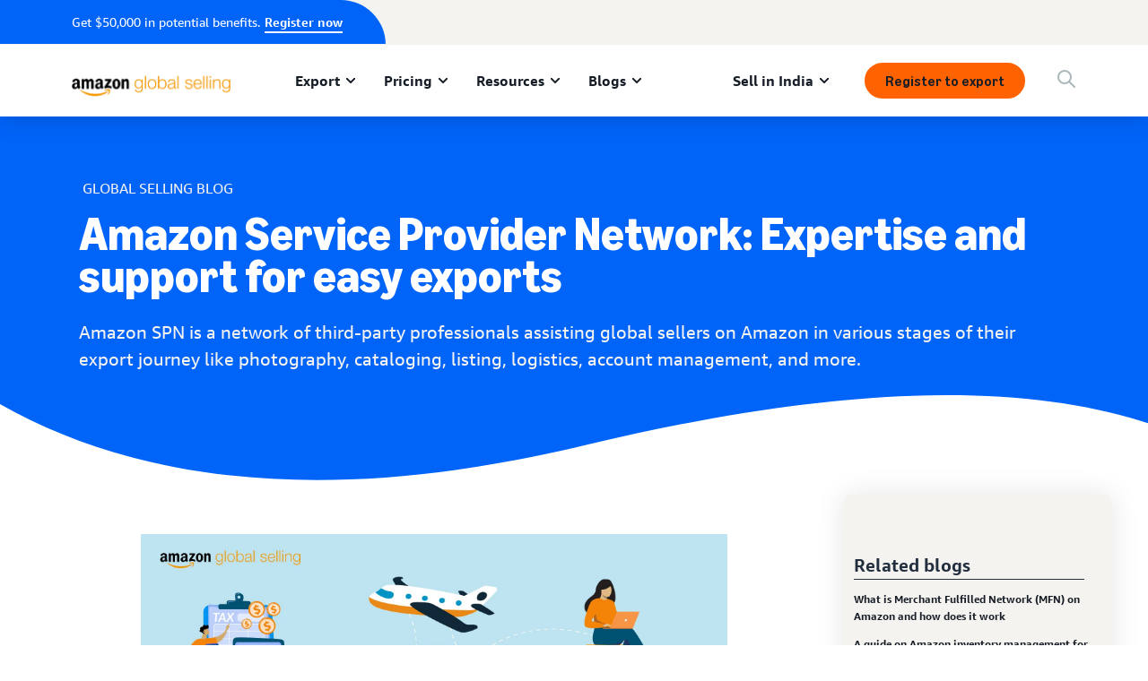

--- FILE ---
content_type: image/svg+xml
request_url: https://m.media-amazon.com/images/G/31/amazonservices/AGS/Hero-Confident-04_Amazon_Global_Selling_Assistant.svg
body_size: 3416
content:
<svg xmlns="http://www.w3.org/2000/svg" viewBox="0 0 297.68 1026.14"><defs><style>.cls-1{fill:#098094;}.cls-2{fill:#e7be6a;}.cls-3{fill:#00a3b2;}.cls-4{fill:#f68e1f;}.cls-5{fill:#05464f;}.cls-6{fill:#19a3b2;}.cls-7{fill:#85d0db;}.cls-10,.cls-12,.cls-14,.cls-15,.cls-8{fill:none;stroke-linecap:round;stroke-miterlimit:10;}.cls-8{stroke:#f9a526;}.cls-9{fill:#995e29;}.cls-10,.cls-12{stroke:#042f36;}.cls-10,.cls-15{stroke-width:2px;}.cls-11{fill:#fbe8b3;}.cls-12{stroke-width:4px;}.cls-13{fill:#4d4e4f;}.cls-14{stroke:#19a3b2;}.cls-15{stroke:#995e29;}</style></defs><g id="Layer_2" data-name="Layer 2"><g id="Layer_3" data-name="Layer 3"><path id="Left_Shoe" data-name="Left Shoe" class="cls-1" d="M191.68,1000.4c-.37,6.48-24,15-44.75,8.24-17.58-5.67-23.59-27.14-34.08-42.49,9.92-14.79,13.77-26.32,21.91-24.72,4.82.94,6.77,10.58,9.41,19.61,2.2,7.5,4.88,14.59,10.06,16,6,1.59,16.22,6.28,24.46,11.27C186.05,992.72,191.84,997.43,191.68,1000.4Z"/><path id="Left_Foot" data-name="Left Foot" class="cls-2" d="M178.69,988.27c-7.71,7.72-22.55,9.36-31.2,2.21-8.08-6.69-8.92-20.46-3.32-29.44,2.2,7.5,4.88,14.59,10.06,16C160.25,978.59,170.45,983.28,178.69,988.27Z"/><path class="cls-3" d="M273.55,674.34,262,704.88h0l-4.9,12.91-3.34,8.81L177.67,927.26l-7.27,19.17-1.91,5.05-8.05,21.25a46.79,46.79,0,0,1-20.13-1.39c-3.37-1-5.49-4.18-7-7.86q-1.16-12.79-2.3-25.6c16.67-69.74,31.07-134.18,46.56-201.14.15-.65.31-1.31.45-2,.08-.32-.42,24.35-.42,24.35l7.07-26.46h0l.61-2.27v.31c.61-2.11,1.18-4.29,1.68-6.53l-2,.05c-.95,0-3,0-4.53.08q1-4.2,1.95-8.44h0a.45.45,0,0,0,0-.11c.13-.53.26-1.07.38-1.62,1-4.23,9.74-41.44,13.28-56.1.43-1.82.87-3.62,1.3-5.44l20,5.7Z"/><path id="Right_Shoe" data-name="Right Shoe" class="cls-1" d="M140.94,993.67c-8.62,10.11-15.59,15.91-15.18,24,.65,12.94,59.4,10.31,63-2.58,2.15-7.74-13.22-20.31-28.7-23.26C156.4,991.1,146.65,987,140.94,993.67Z"/><path id="Right_Foot" data-name="Right Foot" class="cls-2" d="M148.05,993.48c-9.18,2.4-14.6,15.22-11.23,18.09,7.56,6.45,35.06,2.71,36.7-6.48C175,996.87,156,991.4,148.05,993.48Z"/><path class="cls-4" d="M133.3,963.48c-2.34-5.62-3.26-12.39-5.09-14,.94-3.88,1.86-7.76,2.79-11.6Q132.14,950.68,133.3,963.48Z"/><path class="cls-1" d="M185.27,730.39v.31l-.08,2h0l-7.51,194.59-7.27,19.17-1.7,47.35a46.38,46.38,0,0,1-18.06,5.06,48.47,48.47,0,0,1-7.23-1.09,47.73,47.73,0,0,1-7.23-2.32q-1.43-16-2.88-31.95-1.16-12.79-2.3-25.6-9.37-103.78-18.74-207.57c-.06-.73-.37-4.26-.81-9.15-.16-1.68-.33-3.51-.5-5.44-.39-4.33-.82-9.17-1.26-13.89-.51-5.75-1-11.31-1.41-15.55s-.62-7-.67-7.59l30.72-1.48h0l13.22-.63,28.58-1.38-1.47,40.94-.29,8.19-.31,8.45-.07,2c.08-.32-.42,24.35-.42,24.35l7.07-26.46h0Z"/><path class="cls-3" d="M180.15,675.2l-1.72,40.94-.35,8.19-.36,8.45-.08,2L168.7,946.43l-2,47.35c-4,1.76-9.18,3.75-19,4.33A69.09,69.09,0,0,1,130.32,995c-.84-8-18-176.48-28.27-264.38-3.36-28.69-6-48.8-7.1-52l36.1-1.48,15.53-.63Z"/><path class="cls-1" d="M180.15,675.2l-1.8,40.94-.36,8.19-.37,8.45c-30,.26-56.63-.9-75.57-2.12-3.36-28.69-6-48.8-7.1-52l36.1-1.48,15.53-.63Z"/><path class="cls-1" d="M292.55,709.67a309.18,309.18,0,0,1-35.48,8.13l-3.34,8.81a488.06,488.06,0,0,1-68.55,6h-.52c.21-.65.41-1.3.6-2,.61-2.11,1.18-4.29,1.68-6.53.71-3,1.32-6,1.86-9.13,3.79-21.63,4.52-45.63,7.28-57l21.27.26,50.13.61s2,5.32,6.71,15.18c3,6.4,7.11,14.7,12.43,24.7Q289.38,703.93,292.55,709.67Z"/><path class="cls-5" d="M297.68,708.09q-2.54.81-5.13,1.58a309.18,309.18,0,0,1-35.48,8.13,485.53,485.53,0,0,1-70.13,6.37l-2,.05c-.95,0-3,0-4.53.08-1,0-1.8,0-2.05,0h-.31c-17.79.14-47.6-1.78-66.63-3.17-4.14-.3-7.75-.57-10.62-.8l-7.2-.58V648.31l67.72.82h0l2.55,0,33.51.42,71.32.86s6.62,17.06,22.88,46.79C293.51,700.67,295.54,704.29,297.68,708.09Z"/><path id="Ponytail" class="cls-5" d="M82,179.49s21.37-20,20.18-45.55C101.06,110.49,71.43,86.25,73,53.75,74.05,30.89,95.94,4.9,115.7,9.1c6,1.28,10.59,5.08,14.82,10.29,19.78,24.34,39,76.86,14.73,119.74-22.62,39.4-42,38.18-42,38.18s4.18-9.5,2.19-11.18A30,30,0,0,1,82,179.49Z"/><ellipse id="Ponytail_Knot" data-name="Ponytail Knot" class="cls-6" cx="120.55" cy="44.99" rx="8.38" ry="11"/><path id="Hair_back" data-name="Hair back" class="cls-5" d="M141.16,118.37c-20.5-10.42-26.95-37-26.4-58.07,1-38.46,32.33-54,59.33-59.07,33.49-6.34,72.14,13.17,70.39,28.65-2,17.85-5,9.05-19.86,20.62-40.39,31.49-38.14,69.15-63.09,72.39C152.4,124.08,145.13,120.38,141.16,118.37Z"/><path id="Cape" class="cls-1" d="M169.35,626.39s0,0,0,.06c-6.94,26.33-18.43,45.44-35.6,53.19-32.16,14.5-75.73,5.1-104.9-10.45v0L63.23,561.47h0C80.59,477.81,90.7,361.16,81,228a14.56,14.56,0,0,1,4.73,1.16C131.92,248.36,192.29,499,169.35,626.39Z"/><g id="Left_Arm" data-name="Left Arm"><path id="Left_Arm-2" data-name="Left Arm" class="cls-2" d="M232.71,520.17l23.71,2.66c3.81-5.87,7.08-28.11,5.63-52.66-2.29-38.47,5.65-91.35-5.45-108.1,2.85-37.95-3.19-83.34-.18-126.31l-23.71-24.31Z"/><path class="cls-7" d="M256.42,238.56c-3.63,1.51-7.13,2.84-10.48,4a188.57,188.57,0,0,1-28.06,7.7,94.07,94.07,0,0,1-10.32,1.51l-.68-1.9-10.38-29-11.14-31.17s9.2-10.6,21.19-15.78A36.73,36.73,0,0,1,212,172a23.8,23.8,0,0,1,18.14,2.08c16.47,9.32,23.39,33.66,25.53,54.22.18,1.73.33,3.41.45,5.06S256.37,236.88,256.42,238.56Z"/><path class="cls-5" d="M256.16,233.36l-38.28,16.92a94.07,94.07,0,0,1-10.32,1.51l-.68-1.9,48.83-21.59C255.89,230,256,231.71,256.16,233.36Z"/></g><path class="cls-8" d="M189.12,310c11-3.54,21.95-3.66,36-4.15"/><path class="cls-5" d="M169.34,626.45c-6.24,34.63-18.64,60.14-39.17,69.41-33.93,15.31-80.6,4-109.61-13.1a117.71,117.71,0,0,0,8.28-13.57c29.17,15.55,72.74,24.95,104.9,10.45C150.91,671.89,162.4,652.78,169.34,626.45Z"/><path id="Ear" class="cls-2" d="M160.77,106.3c-18.35,3.77-28.92-14.89-26.64-27.65,1.5-8.46,13.71-15.68,17.09-5S156.5,92,160.77,106.3Z"/><path class="cls-7" d="M297.68,695.11c-1.91.72-3.92,1.42-6.06,2.11-1.6.52-3.28,1-5,1.55-7.3,2.17-15.62,4.22-24.65,6.11h0c-22.67,4.76-82.06,11.16-83.29,11.25-24.36,1.73-79.76-.62-85.05-1.52l-1.26-.22a83.35,83.35,0,0,1-16.57-4.53c.23-2.55.45-5.22.67-8,.41-5.16.78-10.71,1.15-16.56,5.15-82.71,7.1-227.55,22.36-258.74,46.26-94.51.12-130.12-5.71-157.69-7.73-36.64-28.22-58.89-7.2-67.65,15.12-6.3,30.79-13.25,46.17-19,26.73-9.92,52.62-16.05,73.31-8.38,1.18.43,2.32.91,3.46,1.43A221.84,221.84,0,0,0,227.49,214c6.34,11.14,12.83,20.54,18.45,28.59,10.14,14.54,17.5,24.72,16.22,32.9-2,12.7-14.64,16.45-21.44,27.48-1.34,46.26-5.78,78.85-.87,122C251.79,530.13,287.71,641.42,297.68,695.11Z"/><path id="Neck_Outline" data-name="Neck Outline" class="cls-5" d="M228.39,216.91l-31.89,3.94-57.09,7-6.17-45.61c26.73-9.92,52.62-16.05,73.31-8.38A36.73,36.73,0,0,1,212,172c6.53,14.11,13.1,34.48,15.45,42C228.07,215.83,228.39,216.91,228.39,216.91Z"/><path class="cls-2" d="M218.59,210.12s-33.23-.75-77.92,10c0,4-28.09-13.64-20.95-24.66,10.24-15.83,28.46-19.73,32-77.89,0-.3,0-.59,0-.87a54.74,54.74,0,0,1,1.9-11.22,25.57,25.57,0,0,1,5.51-10.45,12.34,12.34,0,0,1,6.52-3.92c6.32-1.35,12.05,3.73,16.8,11.93h0a85.33,85.33,0,0,1,6.65,15c3.5,10.16,2.64,17.19,2.51,25a63.81,63.81,0,0,0,.3,8.16,58.57,58.57,0,0,0,4.68,17.29C213.81,186.49,218.59,210.12,218.59,210.12Z"/><path class="cls-9" d="M191.63,143.1a24.73,24.73,0,0,1-6.27.81c-16.71,0-30.4-16.89-31.73-38.38,2.61-8.92,7.28-13.37,12-14.37,9.63-2.06,17.91,10.84,23.46,27C192.62,128.28,191.76,135.31,191.63,143.1Z"/><ellipse class="cls-10" cx="212.47" cy="100.11" rx="1.99" ry="2.55"/><ellipse class="cls-10" cx="213.65" cy="112.25" rx="5.16" ry="10.45" transform="translate(-3.66 7.25) rotate(-1.93)"/><circle class="cls-10" cx="214.85" cy="129.01" r="6.55"/><path id="Face" class="cls-2" d="M214.85,23.85c13.5,9.33,11.65,33.08,13.54,56.42,2.52,31.06-12,55.49-31.67,56.45C169.78,138,137.71,97.19,147.2,53,156.3,10.64,192.79,8.62,214.85,23.85Z"/><ellipse id="Bindi" class="cls-6" cx="203.22" cy="60.3" rx="2.85" ry="3.27"/><g id="Right_Arm" data-name="Right Arm"><path id="Right_Arm-2" data-name="Right Arm" class="cls-2" d="M60.32,229C40.89,240.32-2.19,323.41.09,330.58s77.47,81,96.67,87.85,12.17-9.89,12.17-9.89L38.88,319.49s39.77-38.14,50.53-57.05C96.8,249.46,72,222.16,60.32,229Z"/><path class="cls-7" d="M120.14,247.18,91.19,268.61l-4.37,3.22-5.32,3.94s-.16-.47-.52-1.34a95.43,95.43,0,0,0-29.15-37.86l-1-.81c.56-.7,1.15-1.42,1.73-2.16,1.06-1.34,2.16-2.75,3.32-4.21,13.78-17.47,33.39-41.48,51.39-33.63C122.4,202.37,120.14,247.18,120.14,247.18Z"/><path id="Right_Finger" data-name="Right Finger" class="cls-11" d="M90.34,449.32c-3.58.17-8.86-7.08-7-9.2,1.6-1.82,8.28.13,9.23,4.44C93.23,447.54,92.63,449.21,90.34,449.32Z"/><path id="Right_Finger-2" data-name="Right Finger" class="cls-9" d="M90.34,449.32c-3.58.17-8.86-7.08-7-9.2,1.6-1.82,8.28.13,9.23,4.44C93.23,447.54,92.63,449.21,90.34,449.32Z"/><path id="Right_Hand" data-name="Right Hand" class="cls-2" d="M91.06,456.67c-6.75-6.45-15.25-10.8-14-13.35,2-3.87,10.35,2.85,10.35,2.85S90,442.79,90.61,440c-2.7-2.7-5.4-13.35,4.2-21.9,5.68-5.06,10.37-11.61,13.19-9,1.81,1.68,5.72,8.13-.14,18.9-10.2,18.74-8.85,28-13.28,29.24C93.41,457.59,92.77,458.3,91.06,456.67Z"/><path class="cls-5" d="M91.19,268.61l-4.37,3.22c-.47-1.06-.95-2.11-1.46-3.14a81.77,81.77,0,0,0-12.21-18.27,82,82,0,0,0-19.29-16c-.45-.26-.89-.53-1.34-.78,1.06-1.34,2.16-2.75,3.32-4.21.7.4,1.39.83,2.08,1.25a86.23,86.23,0,0,1,19.2,16.27,87.72,87.72,0,0,1,11.61,16.7C89.6,265.25,90.42,266.91,91.19,268.61Z"/></g><path id="Scarf" class="cls-6" d="M78.61,204.45c-.39-.67,10.62-31.43,46.38-25.58,31.38,5.12,24.56,61.5,78.05,60.26,17.87-.42,35.12-24.57,32.21-40.59-3.27-18-26.62-22.8-32.07-25.77,17.72-9.3,37.87,1.93,46.62,24.18,10,25.36-10,54.36-47.55,66.33-42.25,13.47-57.93-14.95-76.8-38.37-8.48-10.52-18.59-23.94-26.15-27C88.85,197.08,78.85,204.86,78.61,204.45Z"/><path id="Hair_Front" data-name="Hair Front" class="cls-5" d="M237.19,23.85a11.57,11.57,0,0,1-3.27,10.81C202,28.12,176.36,59.29,155.49,47.73c-2.76,13.83,6.79,30.88-.41,32.45-5.2,1.14-.49-9.09-12-11.87-14.21-3.44-25.7-20.17-14.22-36.67C153.71-4.1,233.22,7.61,237.19,23.85Z"/><path id="Necklace" class="cls-12" d="M191.93,151.26a12.75,12.75,0,0,1-9.71,4.59c-15,.65-23.63-14.59-30.49-39.1-.5-1.84-1-3.72-1.51-5.67"/><ellipse class="cls-13" cx="151.47" cy="102.02" rx="1.99" ry="2.55"/><ellipse class="cls-6" cx="152.64" cy="114.16" rx="5.16" ry="10.45" transform="translate(-3.76 5.2) rotate(-1.93)"/><circle class="cls-10" cx="153.85" cy="130.92" r="6.55"/><path class="cls-14" d="M134.73,304.3c2.2,4.73,11,10.24,19.88,9.39"/><path class="cls-15" d="M178.9,112.15a9,9,0,0,0,3.52,4.69,8.85,8.85,0,0,0,4.68,1.46"/><path class="cls-15" d="M203.81,106.73a9,9,0,0,0,5.13-2.82c1.54-1.74.47-3.63.6-4.44"/></g></g></svg>

--- FILE ---
content_type: image/svg+xml
request_url: https://m.media-amazon.com/images/G/01/sell/navigation/logos/amazon-in-half-logo-REV.svg
body_size: 3871
content:
<?xml version="1.0" encoding="UTF-8"?>
<svg width="105" height="30" viewBox="0 0 105 30" fill="none" xmlns="http://www.w3.org/2000/svg">
<g clip-path="url(#clip0_3774_68)">
<path d="M4.39166 15.9064C3.52492 15.9064 2.76195 15.7172 2.10275 15.3388C1.44354 14.9481 0.930823 14.411 0.564598 13.7274C0.198372 13.0315 0.0152588 12.2319 0.0152588 11.3286C0.0152588 10.4252 0.283824 9.28993 0.820956 8.47202C1.37029 7.65412 2.14547 7.02543 3.14649 6.58596C4.15971 6.14649 5.34384 5.92675 6.69888 5.92675C8.05392 5.92675 7.82808 5.96948 8.21872 6.05493V5.6704C8.21872 4.74262 8.04781 4.0529 7.706 3.60122C7.36419 3.13733 6.84537 2.90539 6.14954 2.90539C5.02645 2.90539 4.3062 3.49746 3.98881 4.68159C3.89115 5.0234 3.68972 5.16989 3.38454 5.12106L0.894201 4.68159C0.711088 4.64496 0.582909 4.56562 0.509664 4.44354C0.448626 4.32146 0.442522 4.15666 0.491352 3.94913C0.808748 2.70397 1.48016 1.73957 2.50559 1.05595C3.54323 0.360122 4.84334 0.012207 6.4059 0.012207C7.96846 0.012207 9.67141 0.512716 10.6358 1.51373C11.6124 2.51475 12.1007 3.97355 12.1007 5.89013V15.1007C12.1007 15.235 12.0519 15.351 11.9542 15.4486C11.8566 15.5463 11.7589 15.5768 11.6246 15.5768H9.24415C8.95117 15.5768 8.76806 15.4181 8.69481 15.1007L8.32859 13.3795H8.1821C7.85249 14.1851 7.35809 14.8077 6.69888 15.2472C6.05188 15.6867 5.28281 15.9064 4.39166 15.9064ZM4.00712 10.8891C4.00712 11.5361 4.17192 12.0549 4.50153 12.4456C4.84334 12.824 5.30112 13.0132 5.87487 13.0132C6.44863 13.0132 7.2116 12.6775 7.61445 12.0061C8.01729 11.3225 8.21872 10.3459 8.21872 9.0763V8.1058C7.87691 8.04476 7.55341 8.01424 7.24822 8.01424C6.2472 8.01424 5.45371 8.2767 4.86775 8.80163C4.294 9.31434 4.00712 10.0102 4.00712 10.8891ZM14.3713 0.817904C14.3713 0.683621 14.414 0.573753 14.4995 0.488301C14.5972 0.39064 14.7131 0.34181 14.8474 0.34181H17.2645C17.3988 0.34181 17.5086 0.384537 17.5941 0.469989C17.6918 0.555442 17.7528 0.671414 17.7772 0.817904L18.1434 2.61241H18.2899C18.6195 1.77009 19.0895 1.1292 19.6999 0.689725C20.3225 0.238046 21.0549 0.012207 21.8973 0.012207C22.7396 0.012207 23.5758 0.250254 24.2228 0.726347C24.882 1.20244 25.3886 1.87996 25.7426 2.7589H25.8891C26.4262 1.83113 27.0305 1.1414 27.7019 0.689725C28.3733 0.238046 29.1241 0.012207 29.9542 0.012207C30.7843 0.012207 31.6389 0.256358 32.2981 0.744659C32.9695 1.23296 33.4822 1.92879 33.8362 2.83215C34.1902 3.7355 34.3672 4.80366 34.3672 6.03662V15.1007C34.3672 15.235 34.3184 15.351 34.2208 15.4486C34.1353 15.5341 34.0254 15.5768 33.8911 15.5768H30.9613C30.8271 15.5768 30.7111 15.5341 30.6134 15.4486C30.528 15.351 30.4852 15.235 30.4852 15.1007V6.3296C30.4852 5.43845 30.3143 4.75483 29.9725 4.27874C29.6307 3.80264 29.1363 3.5646 28.4893 3.5646C27.8423 3.5646 27.238 3.84537 26.8596 4.40692C26.4934 4.96846 26.3103 5.78026 26.3103 6.84232V15.1007C26.3103 15.235 26.2614 15.351 26.1638 15.4486C26.0783 15.5341 25.9685 15.5768 25.8342 15.5768H22.9044C22.7701 15.5768 22.6541 15.5341 22.5565 15.4486C22.471 15.351 22.4283 15.235 22.4283 15.1007V6.3296C22.4283 5.43845 22.2574 4.75483 21.9156 4.27874C21.5738 3.80264 21.0793 3.5646 20.4323 3.5646C19.7854 3.5646 19.1811 3.84537 18.8026 4.40692C18.4364 4.96846 18.2533 5.78026 18.2533 6.84232V15.1007C18.2533 15.235 18.2045 15.351 18.1068 15.4486C18.0214 15.5341 17.9115 15.5768 17.7772 15.5768H14.8474C14.7131 15.5768 14.5972 15.5341 14.4995 15.4486C14.414 15.351 14.3713 15.235 14.3713 15.1007V0.817904ZM36.2716 11.3286C36.2716 10.2421 36.5402 9.28993 37.0773 8.47202C37.6267 7.65412 38.4018 7.02543 39.4028 6.58596C40.4161 6.14649 41.6002 5.92675 42.9552 5.92675C44.3103 5.92675 44.0844 5.96948 44.4751 6.05493V5.6704C44.4751 4.74262 44.3042 4.0529 43.9624 3.60122C43.6205 3.13733 43.1017 2.90539 42.4059 2.90539C41.2828 2.90539 40.5626 3.49746 40.2452 4.68159C40.1475 5.0234 39.9461 5.16989 39.6409 5.12106L37.1506 4.68159C36.9674 4.64496 36.8393 4.56562 36.766 4.44354C36.705 4.32146 36.6989 4.15666 36.7477 3.94913C37.0651 2.70397 37.7365 1.73957 38.762 1.05595C39.7996 0.360122 41.0997 0.012207 42.6623 0.012207C44.2248 0.012207 45.9278 0.512716 46.8922 1.51373C47.8688 2.51475 48.3571 3.97355 48.3571 5.89013V15.1007C48.3571 15.235 48.3082 15.351 48.2106 15.4486C48.1251 15.5341 48.0153 15.5768 47.881 15.5768H45.5005C45.2075 15.5768 45.0244 15.4181 44.9512 15.1007L44.5849 13.3795H44.4385C44.1088 14.1851 43.6144 14.8077 42.9552 15.2472C42.3082 15.6867 41.5392 15.9064 40.648 15.9064C39.7569 15.9064 39.0183 15.7172 38.3591 15.3388C37.6999 14.9481 37.1872 14.411 36.821 13.7274C36.4547 13.0315 36.2716 12.2319 36.2716 11.3286ZM40.2635 10.8891C40.2635 11.5361 40.4283 12.0549 40.7579 12.4456C41.0997 12.824 41.5575 13.0132 42.1312 13.0132C42.705 13.0132 43.468 12.6775 43.8708 12.0061C44.2737 11.3225 44.4751 10.3459 44.4751 9.0763V8.1058C44.1333 8.04476 43.8098 8.01424 43.5046 8.01424C42.5036 8.01424 41.7101 8.2767 41.1241 8.80163C40.5504 9.31434 40.2635 10.0102 40.2635 10.8891ZM50.3347 12.885C50.3347 12.6165 50.4079 12.3845 50.5544 12.1892L56.8169 3.41811H50.9573C50.823 3.41811 50.707 3.37538 50.6094 3.28993C50.5239 3.19227 50.4812 3.0763 50.4812 2.94201V0.817904C50.4812 0.683621 50.5239 0.573753 50.6094 0.488301C50.707 0.39064 50.823 0.34181 50.9573 0.34181H60.589C60.7233 0.34181 60.8332 0.39064 60.9186 0.488301C61.0163 0.573753 61.0651 0.683621 61.0651 0.817904V3.03357C61.0651 3.30214 60.9919 3.53408 60.8454 3.7294L55.1689 11.53C55.5107 11.469 55.8586 11.4385 56.2126 11.4385C57.0916 11.4385 57.8973 11.5178 58.6297 11.6765C59.3744 11.823 60.1434 12.0671 60.9369 12.409C61.2177 12.531 61.3581 12.7386 61.3581 13.0315V15.1373C61.3581 15.3327 61.2971 15.4669 61.175 15.5402C61.0529 15.6012 60.9003 15.5951 60.7172 15.5219C59.8016 15.1801 58.9898 14.942 58.2818 14.8077C57.586 14.6612 56.823 14.588 55.9929 14.588C55.1628 14.588 54.3693 14.6612 53.5758 14.8077C52.7945 14.9542 51.9278 15.1923 50.9756 15.5219C50.7925 15.5829 50.6399 15.5829 50.5178 15.5219C50.3957 15.4486 50.3347 15.3204 50.3347 15.1373V12.885ZM62.1638 7.95931C62.1638 6.46999 62.4507 5.12106 63.0244 3.91251C63.5982 2.69176 64.3856 1.73957 65.3866 1.05595C66.3998 0.360122 67.5229 0.012207 68.7558 0.012207C69.9888 0.012207 71.1241 0.360122 72.1251 1.05595C73.1384 1.73957 73.9318 2.69176 74.5056 3.91251C75.0916 5.12106 75.3845 6.46999 75.3845 7.95931C75.3845 9.44863 75.0916 10.8037 74.5056 12.0244C73.9318 13.233 73.1384 14.1851 72.1251 14.881C71.1241 15.5646 70.001 15.9064 68.7558 15.9064C67.5107 15.9064 66.3998 15.5646 65.3866 14.881C64.3856 14.1851 63.5982 13.233 63.0244 12.0244C62.4507 10.8037 62.1638 9.44863 62.1638 7.95931ZM66.1923 7.95931C66.1923 9.50966 66.412 10.706 66.8515 11.5483C67.2909 12.3784 67.9257 12.7935 68.7558 12.7935C69.586 12.7935 70.2269 12.3784 70.6785 11.5483C71.1302 10.706 71.3561 9.50966 71.3561 7.95931C71.3561 6.40895 71.1302 5.21872 70.6785 4.38861C70.2269 3.54629 69.586 3.12513 68.7558 3.12513C67.9257 3.12513 67.2909 3.54629 66.8515 4.38861C66.412 5.21872 66.1923 6.40895 66.1923 7.95931ZM77.3622 0.817904C77.3622 0.683621 77.4049 0.573753 77.4903 0.488301C77.588 0.39064 77.704 0.34181 77.8383 0.34181H80.2553C80.3896 0.34181 80.4995 0.384537 80.5849 0.469989C80.6826 0.555442 80.7436 0.671414 80.7681 0.817904L81.1343 2.61241H81.2808C81.6104 1.7823 82.0926 1.1414 82.7274 0.689725C83.3744 0.238046 84.1312 0.012207 84.998 0.012207C85.8647 0.012207 86.7253 0.256358 87.3967 0.744659C88.0804 1.23296 88.6053 1.92879 88.9715 2.83215C89.3377 3.7355 89.5209 4.80366 89.5209 6.03662V15.1007C89.5209 15.235 89.472 15.351 89.3744 15.4486C89.2889 15.5341 89.179 15.5768 89.0448 15.5768H86.115C85.9807 15.5768 85.8647 15.5341 85.767 15.4486C85.6816 15.351 85.6389 15.235 85.6389 15.1007V6.3296C85.6389 5.43845 85.4558 4.75483 85.0895 4.27874C84.7233 3.80264 84.2045 3.5646 83.5331 3.5646C82.8617 3.5646 82.2208 3.84537 81.8301 4.40692C81.4395 4.96846 81.2442 5.78026 81.2442 6.84232V15.1007C81.2442 15.235 81.1953 15.351 81.0977 15.4486C81.0122 15.5341 80.9023 15.5768 80.7681 15.5768H77.8383C77.704 15.5768 77.588 15.5341 77.4903 15.4486C77.4049 15.351 77.3622 15.235 77.3622 15.1007V0.817904Z" fill="white"/>
<path d="M10.1963 17.6827C9.96436 17.8658 9.91552 18.171 10.0498 18.5982C10.1719 18.9767 10.4588 19.4466 10.9104 20.0082C12.7294 22.2544 14.8962 24.1221 17.4109 25.6114C19.9257 27.1008 22.6175 28.1994 25.4862 28.9075C28.3672 29.6277 31.3092 29.9878 34.3123 29.9878C37.3153 29.9878 41.8199 29.4263 45.299 28.3032C48.7782 27.1923 51.6836 25.6298 54.0152 23.6155C54.8331 22.8953 55.2421 22.3215 55.2421 21.8943C55.2421 21.467 55.1749 21.5769 55.0407 21.4182C54.8575 21.235 54.6378 21.174 54.3814 21.235C54.1251 21.2961 53.765 21.4487 53.3011 21.6928C51.0671 22.8647 48.3448 23.7986 45.1342 24.4945C41.9359 25.2025 38.5971 25.5565 35.118 25.5565C31.6388 25.5565 26.6459 24.9705 22.6297 23.7986C18.6134 22.6267 15.0549 20.7956 11.9542 18.3052C11.5025 17.9512 11.1363 17.7254 10.8555 17.6277C10.5869 17.5301 10.3672 17.5484 10.1963 17.6827Z" fill="white"/>
<path d="M50.884 18.5982C50.6277 18.8424 50.5605 19.0987 50.6826 19.3673C50.7681 19.5626 50.9329 19.6725 51.177 19.6969C51.4212 19.7335 51.7691 19.7091 52.2208 19.6237C52.9532 19.465 53.7162 19.3551 54.5097 19.2941C55.3032 19.2452 55.9929 19.2574 56.5788 19.3307C57.1648 19.4161 57.531 19.5626 57.6775 19.7701C57.8973 20.0997 57.8179 20.7956 57.4395 21.8576C57.0732 22.9197 56.5727 23.9512 55.9379 24.9522C55.6938 25.3551 55.5473 25.6725 55.4985 25.9044C55.4496 26.1364 55.5107 26.3317 55.6816 26.4904C55.7915 26.6003 55.9135 26.6552 56.0478 26.6552C56.4018 26.6552 56.9145 26.3439 57.586 25.7213C58.7945 24.6715 59.6429 23.4263 60.1312 21.9858C60.3998 21.2412 60.5646 20.4599 60.6256 19.642C60.6867 18.8241 60.5951 18.2381 60.351 17.8841C60.119 17.5423 59.6063 17.2615 58.8128 17.0418C58.0315 16.822 57.2441 16.7122 56.4507 16.7122C54.9003 16.7122 53.4293 17.0784 52.0376 17.8108C51.5249 18.0916 51.1404 18.3541 50.884 18.5982Z" fill="white"/>
<path d="M98.3683 15.5769C98.3073 15.5769 98.2523 15.5524 98.2035 15.5036C98.1547 15.4548 98.1302 15.3998 98.1302 15.3388V8.1974C98.1302 8.12416 98.1516 8.06617 98.1943 8.02345C98.2432 7.98072 98.3012 7.95936 98.3683 7.95936H99.5768C99.6501 7.95936 99.7081 7.98072 99.7508 8.02345C99.7935 8.06617 99.821 8.12416 99.8332 8.1974L100.016 9.09466H100.09C100.254 8.66739 100.495 8.34084 100.813 8.115C101.136 7.88916 101.518 7.77625 101.957 7.77625C102.397 7.77625 102.812 7.89832 103.148 8.14247C103.489 8.38662 103.752 8.73759 103.935 9.19537C104.118 9.64705 104.21 10.1811 104.21 10.7976V15.3388C104.21 15.406 104.188 15.4639 104.146 15.5128C104.103 15.5555 104.045 15.5769 103.972 15.5769H102.507C102.446 15.5769 102.391 15.5524 102.342 15.5036C102.293 15.4548 102.269 15.3998 102.269 15.3388V10.9441C102.269 10.4924 102.177 10.1476 101.994 9.90951C101.817 9.67146 101.561 9.55244 101.225 9.55244C100.889 9.55244 100.56 9.69283 100.364 9.9736C100.169 10.2544 100.071 10.6633 100.071 11.2005V15.3388C100.071 15.406 100.05 15.4639 100.007 15.5128C99.9644 15.5555 99.9064 15.5769 99.8332 15.5769H98.3683Z" fill="white"/>
<path d="M95.2035 15.5768C95.1303 15.5768 95.0723 15.5555 95.0296 15.5128C94.9868 15.47 94.9655 15.412 94.9655 15.3388V8.19739C94.9655 8.12415 94.9868 8.06616 95.0296 8.02343C95.0723 7.98071 95.1303 7.95934 95.2035 7.95934H96.6684C96.8271 7.95934 96.9065 8.03869 96.9065 8.19739V15.3388C96.9065 15.412 96.8851 15.47 96.8424 15.5128C96.7996 15.5555 96.7417 15.5768 96.6684 15.5768H95.2035ZM95.936 7.36423C95.6186 7.36423 95.35 7.26046 95.1303 7.05294C94.9105 6.84541 94.8007 6.57074 94.8007 6.22893C94.8007 5.88712 94.9075 5.60634 95.1211 5.40492C95.3408 5.19739 95.6125 5.09363 95.936 5.09363C96.2595 5.09363 96.528 5.19739 96.7417 5.40492C96.9614 5.60634 97.0713 5.88101 97.0713 6.22893C97.0713 6.57684 96.9614 6.84541 96.7417 7.05294C96.5219 7.26046 96.2534 7.36423 95.936 7.36423Z" fill="white"/>
<path d="M92.2889 15.6866C91.9593 15.6866 91.6846 15.5798 91.4649 15.3662C91.2451 15.1464 91.1353 14.8626 91.1353 14.5147C91.1353 14.1668 91.2451 13.8769 91.4649 13.6632C91.6846 13.4496 91.9593 13.3428 92.2889 13.3428C92.6185 13.3428 92.8931 13.4496 93.1129 13.6632C93.3326 13.8769 93.4425 14.1607 93.4425 14.5147C93.4425 14.8687 93.3326 15.1464 93.1129 15.3662C92.8931 15.5798 92.6185 15.6866 92.2889 15.6866Z" fill="white"/>
</g>
<defs>
<clipPath id="clip0_3774_68">
<rect width="104.222" height="30" fill="white"/>
</clipPath>
</defs>
</svg>
